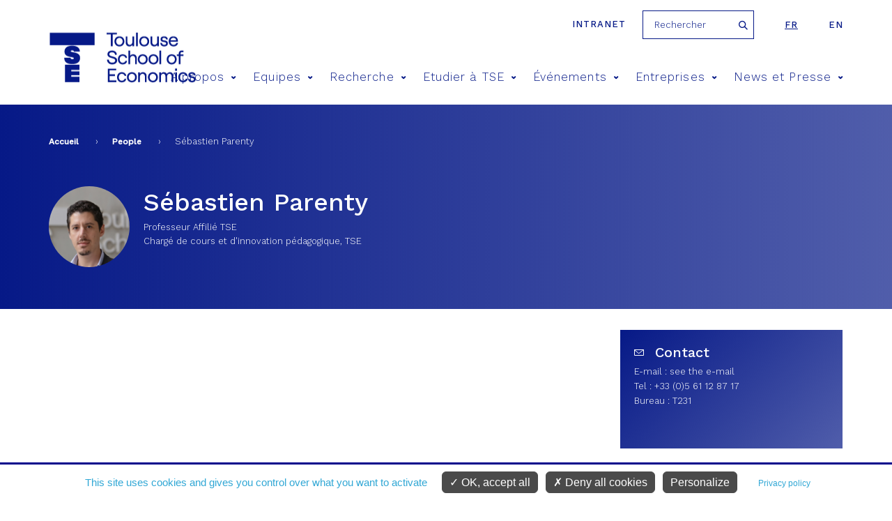

--- FILE ---
content_type: text/html; charset=utf-8
request_url: https://www.tse-fr.eu/fr/people/sebastien-parenty
body_size: 8698
content:
<meta name="facebook-domain-verification" content="f517f6bbnc6xpkqiof1wu7cxsqeqm7" />
<!DOCTYPE html>
<html  lang="fr" dir="ltr" prefix="fb: https://ogp.me/ns/fb# og: https://ogp.me/ns#">
  <head>
    <meta charset="utf-8" />
<meta name="generator" content="Drupal 7 (http://drupal.org)" />
<link rel="image_src" href="https://www.tse-fr.eu/sites/default/files/TSE/images/illustrations/tse-co.jpg" />
<link rel="canonical" href="https://www.tse-fr.eu/fr/people/sebastien-parenty" />
<link rel="shortlink" href="https://www.tse-fr.eu/fr/node/129765" />
<meta property="og:site_name" content="TSE" />
<meta property="og:type" content="article" />
<meta property="og:url" content="https://www.tse-fr.eu/fr/people/sebastien-parenty" />
<meta property="og:title" content="Sébastien Parenty" />
<meta property="og:updated_time" content="2025-03-13T02:10:01+01:00" />
<meta property="og:image" content="https://www.tse-fr.eu/sites/default/files/TSE/images/illustrations/tse-co.jpg" />
<meta property="article:published_time" content="2022-09-27T18:10:01+02:00" />
<meta property="article:modified_time" content="2025-03-13T02:10:01+01:00" />
    <title>Sébastien Parenty | TSE</title>
    <meta name="viewport" content="width=device-width, initial-scale=1.0, minimum-scale=1.0, maximum-scale=1.0,user-scalable=no"/>
    <meta name="facebook-domain-verification" content="f517f6bbnc6xpkqiof1wu7cxsqeqm7" />
    <link rel="icon" type="image/png" href="/favicon-96x96.png" sizes="96x96" />
    <link rel="icon" type="image/svg+xml" href="/favicon.svg" />
    <link rel="shortcut icon" href="/favicon.ico" />
    <link rel="apple-touch-icon" sizes="180x180" href="/apple-touch-icon.png" />
    <meta name="apple-mobile-web-app-title" content="TSE" />
    <link rel="manifest" href="/site.webmanifest" />
    <link href="https://fonts.googleapis.com/css?family=Roboto:300,400,700,900" rel="stylesheet">
    <link href="https://fonts.googleapis.com/css?family=Montserrat:300,400,500,600,700,900" rel="stylesheet">
    <link href="https://fonts.googleapis.com/css?family=Playfair+Display" rel="stylesheet">
    <link href="https://fonts.googleapis.com/css?family=Oswald:300,400,600,700" rel="stylesheet">
    <style>
@import url("https://www.tse-fr.eu/modules/aggregator/aggregator.css?t57eeh");
@import url("https://www.tse-fr.eu/sites/all/modules/contrib/calendar/calendar/css/calendar_multiday.css?t57eeh");
@import url("https://www.tse-fr.eu/modules/field/theme/field.css?t57eeh");
@import url("https://www.tse-fr.eu/modules/poll/poll.css?t57eeh");
@import url("https://www.tse-fr.eu/modules/search/search.css?t57eeh");
@import url("https://www.tse-fr.eu/modules/user/user.css?t57eeh");
@import url("https://www.tse-fr.eu/sites/all/modules/contrib/views/css/views.css?t57eeh");
@import url("https://www.tse-fr.eu/sites/all/modules/contrib/ckeditor/css/ckeditor.css?t57eeh");
</style>
<style>
@import url("https://www.tse-fr.eu/sites/all/modules/contrib/colorbox/styles/default/colorbox_style.css?t57eeh");
@import url("https://www.tse-fr.eu/sites/all/modules/contrib/ctools/css/ctools.css?t57eeh");
@import url("https://www.tse-fr.eu/sites/all/modules/contrib/panels/css/panels.css?t57eeh");
@import url("https://www.tse-fr.eu/modules/locale/locale.css?t57eeh");
@import url("https://www.tse-fr.eu/sites/all/modules/contrib/ajax_loader/css/throbber-general.css?t57eeh");
@import url("https://www.tse-fr.eu/sites/all/modules/contrib/ajax_loader/css/circle.css?t57eeh");
</style>
<style>
@import url("https://www.tse-fr.eu/sites/all/themes/tse/css/lib/idangerous.swiper.css?t57eeh");
@import url("https://www.tse-fr.eu/sites/all/themes/tse/css/lib/selectric.css?t57eeh");
@import url("https://www.tse-fr.eu/sites/all/themes/tse/css/fonts-tse.css?t57eeh");
@import url("https://www.tse-fr.eu/sites/all/themes/tse/css/styles.css?t57eeh");
</style>
    <script src="//ajax.googleapis.com/ajax/libs/jquery/1.12.4/jquery.min.js"></script>
<script>window.jQuery || document.write("<script src='/sites/all/modules/contrib/jquery_update/replace/jquery/1.12/jquery.min.js'>\x3C/script>")</script>
<script src="https://www.tse-fr.eu/misc/jquery-extend-3.4.0.js?v=1.12.4"></script>
<script src="https://www.tse-fr.eu/misc/jquery-html-prefilter-3.5.0-backport.js?v=1.12.4"></script>
<script src="https://www.tse-fr.eu/misc/jquery.once.js?v=1.2"></script>
<script src="https://www.tse-fr.eu/misc/drupal.js?t57eeh"></script>
<script src="https://www.tse-fr.eu/sites/all/modules/contrib/jquery_update/js/jquery_browser.js?v=0.0.1"></script>
<script src="https://www.tse-fr.eu/sites/all/modules/contrib/jquery_update/replace/ui/external/jquery.cookie.js?v=67fb34f6a866c40d0570"></script>
<script src="https://www.tse-fr.eu/sites/all/modules/contrib/jquery_update/replace/jquery.form/4/jquery.form.min.js?v=4.2.1"></script>
<script src="https://www.tse-fr.eu/misc/form-single-submit.js?v=7.102"></script>
<script src="https://www.tse-fr.eu/misc/ajax.js?v=7.102"></script>
<script src="https://www.tse-fr.eu/sites/all/modules/contrib/jquery_update/js/jquery_update.js?v=0.0.1"></script>
<script src="https://www.tse-fr.eu/sites/all/modules/contrib/entityreference/js/entityreference.js?t57eeh"></script>
<script src="https://www.tse-fr.eu/sites/all/modules/custom/services/js/services.js?t57eeh"></script>
<script src="https://www.tse-fr.eu/sites/all/modules/cc/webform_paypal/webform_paypal.js?t57eeh"></script>
<script src="https://www.tse-fr.eu/sites/default/files/languages/fr_gar9CTatEnLB_K1CJAOzazQQ86ASO-mc5j1xzpc8ZZo.js?t57eeh"></script>
<script src="https://www.tse-fr.eu/sites/all/modules/contrib/colorbox/js/colorbox.js?t57eeh"></script>
<script src="https://www.tse-fr.eu/sites/all/modules/contrib/colorbox/styles/default/colorbox_style.js?t57eeh"></script>
<script src="https://www.tse-fr.eu/sites/all/modules/contrib/colorbox/js/colorbox_load.js?t57eeh"></script>
<script src="https://www.tse-fr.eu/sites/all/modules/contrib/views/js/base.js?t57eeh"></script>
<script src="https://www.tse-fr.eu/misc/progress.js?v=7.102"></script>
<script src="https://www.tse-fr.eu/sites/all/modules/contrib/views/js/ajax_view.js?t57eeh"></script>
<script src="https://www.tse-fr.eu/sites/all/themes/tse/js/lib/modernizr.js?t57eeh"></script>
<script src="https://www.tse-fr.eu/sites/all/themes/tse/js/lib/idangerous.swiper.min.js?t57eeh"></script>
<script src="https://www.tse-fr.eu/sites/all/themes/tse/js/lib/jquery.hoverIntent.minified.js?t57eeh"></script>
<script src="https://www.tse-fr.eu/sites/all/themes/tse/js/lib/jquery.selectric.min.js?t57eeh"></script>
<script src="https://www.tse-fr.eu/sites/all/themes/tse/js/script.js?t57eeh"></script>
<script>jQuery.extend(Drupal.settings, {"basePath":"\/","pathPrefix":"fr\/","setHasJsCookie":0,"ajaxPageState":{"theme":"tse","theme_token":"v_7mI0LnbZu-n4oIdDoyEe9uVWPb059AjmtVBqjbITM","jquery_version":"1.12","jquery_version_token":"MqrHA5gnkcKugeTQQ_xWCYzQVP28y8oIeAXFIK1aYyE","js":{"sites\/all\/modules\/contrib\/ajax_loader\/js\/ajax-loader.js":1,"\/\/ajax.googleapis.com\/ajax\/libs\/jquery\/1.12.4\/jquery.min.js":1,"0":1,"misc\/jquery-extend-3.4.0.js":1,"misc\/jquery-html-prefilter-3.5.0-backport.js":1,"misc\/jquery.once.js":1,"misc\/drupal.js":1,"sites\/all\/modules\/contrib\/jquery_update\/js\/jquery_browser.js":1,"sites\/all\/modules\/contrib\/jquery_update\/replace\/ui\/external\/jquery.cookie.js":1,"sites\/all\/modules\/contrib\/jquery_update\/replace\/jquery.form\/4\/jquery.form.min.js":1,"misc\/form-single-submit.js":1,"misc\/ajax.js":1,"sites\/all\/modules\/contrib\/jquery_update\/js\/jquery_update.js":1,"sites\/all\/modules\/contrib\/entityreference\/js\/entityreference.js":1,"sites\/all\/modules\/custom\/services\/js\/services.js":1,"sites\/all\/modules\/cc\/webform_paypal\/webform_paypal.js":1,"public:\/\/languages\/fr_gar9CTatEnLB_K1CJAOzazQQ86ASO-mc5j1xzpc8ZZo.js":1,"sites\/all\/modules\/contrib\/colorbox\/js\/colorbox.js":1,"sites\/all\/modules\/contrib\/colorbox\/styles\/default\/colorbox_style.js":1,"sites\/all\/modules\/contrib\/colorbox\/js\/colorbox_load.js":1,"sites\/all\/modules\/contrib\/views\/js\/base.js":1,"misc\/progress.js":1,"sites\/all\/modules\/contrib\/views\/js\/ajax_view.js":1,"sites\/all\/themes\/tse\/js\/lib\/modernizr.js":1,"sites\/all\/themes\/tse\/js\/lib\/idangerous.swiper.min.js":1,"sites\/all\/themes\/tse\/js\/lib\/jquery.hoverIntent.minified.js":1,"sites\/all\/themes\/tse\/js\/lib\/jquery.selectric.min.js":1,"sites\/all\/themes\/tse\/js\/script.js":1},"css":{"modules\/system\/system.base.css":1,"modules\/system\/system.menus.css":1,"modules\/system\/system.messages.css":1,"modules\/system\/system.theme.css":1,"modules\/aggregator\/aggregator.css":1,"sites\/all\/modules\/contrib\/calendar\/calendar\/css\/calendar_multiday.css":1,"modules\/comment\/comment.css":1,"modules\/field\/theme\/field.css":1,"modules\/node\/node.css":1,"modules\/poll\/poll.css":1,"modules\/search\/search.css":1,"modules\/user\/user.css":1,"sites\/all\/modules\/contrib\/views\/css\/views.css":1,"sites\/all\/modules\/contrib\/ckeditor\/css\/ckeditor.css":1,"sites\/all\/modules\/contrib\/colorbox\/styles\/default\/colorbox_style.css":1,"sites\/all\/modules\/contrib\/ctools\/css\/ctools.css":1,"sites\/all\/modules\/contrib\/panels\/css\/panels.css":1,"modules\/locale\/locale.css":1,"sites\/all\/modules\/contrib\/ajax_loader\/css\/throbber-general.css":1,"sites\/all\/modules\/contrib\/ajax_loader\/css\/circle.css":1,"sites\/all\/themes\/zen\/system.base.css":1,"sites\/all\/themes\/zen\/system.menus.css":1,"sites\/all\/themes\/zen\/system.messages.css":1,"sites\/all\/themes\/zen\/system.theme.css":1,"sites\/all\/themes\/zen\/comment.css":1,"sites\/all\/themes\/zen\/node.css":1,"sites\/all\/themes\/tse\/css\/lib\/idangerous.swiper.css":1,"sites\/all\/themes\/tse\/css\/lib\/selectric.css":1,"sites\/all\/themes\/tse\/css\/fonts-tse.css":1,"sites\/all\/themes\/tse\/css\/styles.css":1}},"colorbox":{"opacity":"0.85","current":"{current} sur {total}","previous":"\u00ab Pr\u00e9c.","next":"Suivant \u00bb","close":"Fermer","maxWidth":"98%","maxHeight":"98%","fixed":true,"mobiledetect":true,"mobiledevicewidth":"480px","file_public_path":"\/sites\/default\/files","specificPagesDefaultValue":"admin*\nimagebrowser*\nimg_assist*\nimce*\nnode\/add\/*\nnode\/*\/edit\nprint\/*\nprintpdf\/*\nsystem\/ajax\nsystem\/ajax\/*"},"views":{"ajax_path":"\/fr\/views\/ajax","ajaxViews":{"views_dom_id:c8bd1f1c9ea677a6fa49f6a5c0577f83":{"view_name":"membres","view_display_id":"block_1","view_args":"129765","view_path":"node\/129765","view_base_path":"people","view_dom_id":"c8bd1f1c9ea677a6fa49f6a5c0577f83","pager_element":0}}},"urlIsAjaxTrusted":{"\/fr\/views\/ajax":true,"\/fr\/people\/sebastien-parenty":true},"better_exposed_filters":{"views":{"membres":{"displays":{"block_1":{"filters":[]}}},"bloc_partenaires":{"displays":{"block":{"filters":[]}}}}},"ajaxThrobber":{"markup":"\u003Cdiv class=\u0022ajax-throbber sk-circle\u0022\u003E\n              \u003Cdiv class=\u0022sk-circle1 sk-child\u0022\u003E\u003C\/div\u003E\n              \u003Cdiv class=\u0022sk-circle2 sk-child\u0022\u003E\u003C\/div\u003E\n              \u003Cdiv class=\u0022sk-circle3 sk-child\u0022\u003E\u003C\/div\u003E\n              \u003Cdiv class=\u0022sk-circle4 sk-child\u0022\u003E\u003C\/div\u003E\n              \u003Cdiv class=\u0022sk-circle5 sk-child\u0022\u003E\u003C\/div\u003E\n              \u003Cdiv class=\u0022sk-circle6 sk-child\u0022\u003E\u003C\/div\u003E\n              \u003Cdiv class=\u0022sk-circle7 sk-child\u0022\u003E\u003C\/div\u003E\n              \u003Cdiv class=\u0022sk-circle8 sk-child\u0022\u003E\u003C\/div\u003E\n              \u003Cdiv class=\u0022sk-circle9 sk-child\u0022\u003E\u003C\/div\u003E\n              \u003Cdiv class=\u0022sk-circle10 sk-child\u0022\u003E\u003C\/div\u003E\n              \u003Cdiv class=\u0022sk-circle11 sk-child\u0022\u003E\u003C\/div\u003E\n              \u003Cdiv class=\u0022sk-circle12 sk-child\u0022\u003E\u003C\/div\u003E\n            \u003C\/div\u003E","hideAjaxMessage":1}});</script>

    <script type="text/javascript"
            src="https://www.tse-fr.eu/sites/all/modules/custom/cc_rgpd/js/tarteaucitron/tarteaucitron.js"></script>
    <script type="text/javascript">
      tarteaucitron.init({
        "privacyUrl": "/legal-information", /* Privacy policy url */

        "hashtag": "#cookie", /* Open the panel with this hashtag */
        "cookieName": "tarteaucitron", /* Cookie name */

        "orientation": "bottom", /* Banner position (top - bottom) */

        "groupServices": false, /* Group services by category */

        "showAlertSmall": false, /* Show the small banner on bottom right */
        "cookieslist": false, /* Show the cookie list */

        "closePopup": false, /* Show a close X on the banner */

        "showIcon": false, /* Show cookie icon to manage cookies */
        //"iconSrc": "", /* Optionnal: URL or base64 encoded image */
        "iconPosition": "BottomRight", /* BottomRight, BottomLeft, TopRight and TopLeft */

        "adblocker": false, /* Show a Warning if an adblocker is detected */

        "DenyAllCta" : true, /* Show the deny all button */
        "AcceptAllCta" : true, /* Show the accept all button when highPrivacy on */
        "highPrivacy": true, /* HIGHLY RECOMMANDED Disable auto consent */

        "handleBrowserDNTRequest": false, /* If Do Not Track == 1, disallow all */

        "removeCredit": true, /* Remove credit link */
        "moreInfoLink": true, /* Show more info link */

        "useExternalCss": false, /* If false, the tarteaucitron.css file will be loaded */
        "useExternalJs": false, /* If false, the tarteaucitron.js file will be loaded */

        //"cookieDomain": ".my-multisite-domaine.fr", /* Shared cookie for multisite */

        "readmoreLink": "", /* Change the default readmore link */

        "mandatory": true, /* Show a message about mandatory cookies */
      });

      // Matomo
      tarteaucitron.user.matomoId = 1;
      tarteaucitron.user.matomoHost = "https://tsefr.matomo.cloud/";
      //tarteaucitron.user.matomoHost = 'https://iast.matomo.cloude/';

            tarteaucitron.user.matomoSecId = 19;
      
      //Facebook
      tarteaucitron.user.facebookpixelId = '4504764012896974'; //'203092126865444' //le deuxième (plus ancien) est-il à mettre aussi ?
      tarteaucitron.user.facebookpixelMore = function () { /* add here your optionnal facebook pixel function */ };

      //Linkedin
      tarteaucitron.user.linkedininsighttag = '2236097'; //'2013668' //le deuxième (plus ancien) est-il à mettre aussi ?

      (tarteaucitron.job = tarteaucitron.job || []).push('youtube', 'facebookpixel', 'linkedininsighttag', 'matomo');
    </script>
  </head>
  <body class="html not-front not-logged-in no-sidebars page-node page-node- page-node-129765 node-type-oai-member gab_membre i18n-fr section-people" >
    <div class="filter-hover"></div>
          <p class="skip-link__wrapper">
        <a href="#main-menu"
           class="skip-link visually-hidden visually-hidden--focusable"
           id="skip-link">Jump to navigation        </a>
      </p>
            

<header class="header" role="banner">

    <div class="center-wrap">
      <a href="https://tsefr.sharepoint.com/SitePages/Accueil.aspx"
         class="header-link"
         title="intranet"
         target="_blank"
         rel="nofollow"
      >Intranet</a>
              <form class="search-block-form" action="/fr/people/sebastien-parenty" method="post" id="search-block-form--2" accept-charset="UTF-8"><div><div class="container-inline">
      <h2 class="element-invisible">Formulaire de recherche</h2>
    <div class="form-item form-type-textfield form-item-search-block-form">
  <label class="element-invisible" for="edit-search-block-form--4">Rechercher </label>
 <input title="Indiquer les termes à rechercher" placeholder="Rechercher" type="text" id="edit-search-block-form--4" name="search_block_form" value="" size="15" maxlength="128" class="form-text" />
</div>
<div class="form-actions form-wrapper" id="edit-actions--2"><input type="submit" id="edit-submit--2" name="op" value="Rechercher" class="form-submit" /></div><input type="hidden" name="form_build_id" value="form-WRp7mBzADc_nW0BszXfy73GFltZLElRxVAM5yAWHqVI" />
<input type="hidden" name="form_id" value="search_block_form" />
</div>
</div></form>            

<ul class="language-switcher-locale-url"><li class="fr first active"><a href="/fr/people/sebastien-parenty" class="language-link active" xml:lang="fr">fr</a></li>
<li class="en last"><a href="/people/sebastien-parenty?lang=en" class="language-link" xml:lang="en">en</a></li>
</ul>    </div>

    <div class="center-wrap">
      <a href="/fr" title="Accueil"
         rel="home" class="logo"><img
                  src="/sites/all/themes/tse/images/site/logo-tse.png"
                  alt="Accueil"/></a>

      <span class="menu-mobile">
          <span>&nbsp;</span>
      </span>

      <!--      menu principal-->
      <nav class="main-menu">
    <ul>
                    <li><a href="/fr/propos-4" title="A propos">A propos<span class="icon icon-arrow-bottom"></span></a>
                                <div>
                                        <h2>A propos</h2>
                    <ul>
                                                <li><a href="/fr/apropos"><span class="icon icon-pipe"></span> Vivre l'économie</a></li>
                                                <li><a href="https://www.tse-fr.eu/fr/apropos?qt-embed_generic_tabs=1#qt-embed_generic_tabs"><span class="icon icon-pipe"></span> Notre vision</a></li>
                                                <li><a href="https://www.tse-fr.eu/fr/apropos?qt-embed_generic_tabs=2#qt-embed_generic_tabs"><span class="icon icon-pipe"></span> Gouvernance</a></li>
                                                <li><a href="https://www.tse-fr.eu/fr/apropos?qt-embed_generic_tabs=3#qt-embed_generic_tabs"><span class="icon icon-pipe"></span> Recherche</a></li>
                                                <li><a href="https://www.tse-fr.eu/fr/apropos?qt-embed_generic_tabs=4#qt-embed_generic_tabs"><span class="icon icon-pipe"></span> Education</a></li>
                                                <li><a href="https://www.tse-fr.eu/fr/apropos?qt-embed_generic_tabs=5#qt-embed_generic_tabs"><span class="icon icon-pipe"></span> Partenariats</a></li>
                                                <li><a href="https://www.tse-fr.eu/fr/apropos?qt-embed_generic_tabs=6#qt-embed_generic_tabs"><span class="icon icon-pipe"></span> Nos donateurs</a></li>
                                                <li><a href="https://www.tse-fr.eu/fr/apropos?qt-embed_generic_tabs=7#qt-embed_generic_tabs"><span class="icon icon-pipe"></span> Histoire</a></li>
                                                <li><a href="https://www.tse-fr.eu/fr/apropos?qt-embed_generic_tabs=8#qt-embed_generic_tabs"><span class="icon icon-pipe"></span> Comité anti-harcèlement CARE</a></li>
                                            </ul>
                </div>
                            </li>
                    <li><a href="/fr/people" title="Equipes">Equipes<span class="icon icon-arrow-bottom"></span></a>
                                <div>
                                            <img src="https://www.tse-fr.eu/sites/default/files/styles/main_menu_image/public/menuimage/2022_tse_group_picture_0.jpg?itok=cuhAofYL" />
                                        <h2>Equipes</h2>
                    <ul>
                                                <li><a href="/fr/people/1777/-1/-1"><span class="icon icon-pipe"></span> Professeurs</a></li>
                                                <li><a href="/fr/people/32410/-1/-1"><span class="icon icon-pipe"></span> Professeurs affiliés</a></li>
                                                <li><a href="/fr/people/86109/-1/-1"><span class="icon icon-pipe"></span> Membres associés</a></li>
                                                <li><a href="/fr/people/32414/-1/-1"><span class="icon icon-pipe"></span> Visiteurs longue durée</a></li>
                                                <li><a href="/fr/people/86110/-1/-1"><span class="icon icon-pipe"></span> Post-Docs, Ingénieurs et Assistants</a></li>
                                                <li><a href="/fr/people/32411/-1/-1"><span class="icon icon-pipe"></span> Doctorants</a></li>
                                                <li><a href="/fr/people/32412/-1/-1"><span class="icon icon-pipe"></span> Administration</a></li>
                                            </ul>
                </div>
                            </li>
                    <li><a href="/fr/recherche" title="Recherche">Recherche<span class="icon icon-arrow-bottom"></span></a>
                                <div>
                                            <img src="https://www.tse-fr.eu/sites/default/files/styles/main_menu_image/public/menuimage/chercheurs_tse_28.jpg?itok=OH9D3z1C" />
                                        <h2>Recherche</h2>
                    <ul>
                                                <li><a href="/fr/groupes-thematiques"><span class="icon icon-pipe"></span> Groupes thématiques en économie</a></li>
                                                <li><a href="/fr/groups/departement-deconomie"><span class="icon icon-pipe"></span> Département d'Economie (en anglais)</a></li>
                                                <li><a href="https://www.tse-fr.eu/fr/departement-de-mathematiques-et-statistique"><span class="icon icon-pipe"></span> Département de Mathématiques et Statistique</a></li>
                                                <li><a href="/fr/departement-des-sciences-sociales-et-comportementales"><span class="icon icon-pipe"></span> Département sciences sociales et comportementales</a></li>
                                                <li><a href="/fr/research/publications"><span class="icon icon-pipe"></span> Publications</a></li>
                                                <li><a href="/fr/resumes-de-publications-recentes"><span class="icon icon-pipe"></span> Catalogue de résumés de publications récentes</a></li>
                                                <li><a href="https://www.tse-fr.eu/fr/tsepartenariat"><span class="icon icon-pipe"></span> Recherche partenariale</a></li>
                                                <li><a href="https://www.tse-fr.eu/fr/tsepartenariat?qt-embed_generic_tabs=2#qt-embed_generic_tabs"><span class="icon icon-pipe"></span> Centres thématiques</a></li>
                                                <li><a href="/fr/projets-recherche"><span class="icon icon-pipe"></span> Bourses et financements</a></li>
                                                <li><a href="/fr/node/116792"><span class="icon icon-pipe"></span> Job market</a></li>
                                                <li><a href="/fr/laboratoire-deconomie-experimentale"><span class="icon icon-pipe"></span> Laboratoire d'économie expérimentale</a></li>
                                                <li><a href="/fr/bibliotheques"><span class="icon icon-pipe"></span> Bibliothèques</a></li>
                                                <li><a href="/fr/donnees-et-calcul"><span class="icon icon-pipe"></span> Données et Calcul</a></li>
                                                <li><a href="/fr/departement-de-mathematiques-et-statistique"><span class="icon icon-pipe"></span> Département de Mathématiques et Statistique</a></li>
                                                <li><a href="/fr/notices-dinformation-rgpd-tse"><span class="icon icon-pipe"></span> Notices d'information RGPD</a></li>
                                            </ul>
                </div>
                            </li>
                    <li><a href="/fr/former-les-talents-de-demain" title="Etudier à TSE">Etudier à TSE<span class="icon icon-arrow-bottom"></span></a>
                                <div>
                                            <img src="https://www.tse-fr.eu/sites/default/files/styles/main_menu_image/public/menuimage/34614005665_7107abd6fd_k.jpg?itok=FXsPqkne" />
                                        <h2>Etudier à TSE</h2>
                    <ul>
                                                <li><a href="/fr/admission"><span class="icon icon-pipe"></span> Admissions</a></li>
                                                <li><a href="/fr/licences"><span class="icon icon-pipe"></span> Licences</a></li>
                                                <li><a href="/fr/masters-doctorats"><span class="icon icon-pipe"></span> Masters</a></li>
                                                <li><a href="/fr/diplomes-duniversite"><span class="icon icon-pipe"></span> Diplômes d'université</a></li>
                                                <li><a href="/fr/programme-doctoral"><span class="icon icon-pipe"></span> Doctorat</a></li>
                                                <li><a href="https://www.tse-fr.eu/fr/programme-doctoral?qt-embed_generic_tabs=1#qt-embed_generic_tabs"><span class="icon icon-pipe"></span> Placement de nos doctorants</a></li>
                                                <li><a href="https://www.tse-fr.eu/job-market-candidates-tse"><span class="icon icon-pipe"></span> Job market de nos doctorants</a></li>
                                                <li><a href="https://www.tse-fr.eu/executive-education"><span class="icon icon-pipe"></span> Executive Education</a></li>
                                                <li><a href="https://www.tse-fr.eu/toulouse-summer-school-quantitative-social-sciences"><span class="icon icon-pipe"></span> Summer School</a></li>
                                                <li><a href="/fr/campus"><span class="icon icon-pipe"></span> Campus / Vie étudiante</a></li>
                                                <li><a href="/fr/international"><span class="icon icon-pipe"></span> International</a></li>
                                                <li><a href="/fr/mobilite-et-cesure"><span class="icon icon-pipe"></span> Mobilité et césure</a></li>
                                                <li><a href="/fr/carrieres-etudiants-tse"><span class="icon icon-pipe"></span> Carrières</a></li>
                                                <li><a href="/fr/scolarite"><span class="icon icon-pipe"></span> Scolarité</a></li>
                                                <li><a href="/fr/alumni-community"><span class="icon icon-pipe"></span> Alumni</a></li>
                                                <li><a href="/fr/Students_chat"><span class="icon icon-pipe"></span> Discuter avec nos étudiants</a></li>
                                                <li><a href="https://tse-junior.com/"><span class="icon icon-pipe"></span> TSE Junior Etudes</a></li>
                                            </ul>
                </div>
                            </li>
                    <li><a href="/fr/events/conferences" title="Événements">Événements<span class="icon icon-arrow-bottom"></span></a>
                                <div>
                                            <img src="https://www.tse-fr.eu/sites/default/files/styles/main_menu_image/public/menuimage/conference_0.jpg?itok=1z58YKK6" />
                                        <h2>Événements</h2>
                    <ul>
                                                <li><a href="/fr/events/conferences"><span class="icon icon-pipe"></span> Conférences</a></li>
                                                <li><a href="/fr/events/seminars"><span class="icon icon-pipe"></span> Séminaires</a></li>
                                                <li><a href="/fr/prix-tse"><span class="icon icon-pipe"></span> Prix TSE</a></li>
                                                <li><a href="/fr/futurapolis-planete"><span class="icon icon-pipe"></span> Futurapolis Planète</a></li>
                                                <li><a href="https://www.tse-fr.eu/sites/default/files/TSE/documents/doc/visiteurs/planning.visiteurs.pdf"><span class="icon icon-pipe"></span> Visiteurs de la semaine</a></li>
                                            </ul>
                </div>
                            </li>
                    <li><a href="/fr/entreprises" title="Entreprises">Entreprises<span class="icon icon-arrow-bottom"></span></a>
                                <div>
                                            <img src="https://www.tse-fr.eu/sites/default/files/styles/main_menu_image/public/menuimage/conference_forum_1.jpg?itok=BmtrvkAk" />
                                        <h2>Entreprises</h2>
                    <ul>
                                                <li><a href="/fr/campagne_tse_faire_un_don"><span class="icon icon-pipe"></span> Giving to TSE - Faire un don</a></li>
                                                <li><a href="/fr/carrieres-employeurs"><span class="icon icon-pipe"></span> Relations Ecole Entreprises</a></li>
                                                <li><a href="https://www.tse-fr.eu/fr/carrieres-employeurs?qt-embed_generic_tabs=2#qt-embed_generic_tabs"><span class="icon icon-pipe"></span> Verser la taxe d'apprentissage</a></li>
                                                <li><a href="/fr/tsepartenariats"><span class="icon icon-pipe"></span> Recherche partenariale</a></li>
                                                <li><a href="https://www.tse-fr.eu/fr/alumni-community"><span class="icon icon-pipe"></span> Relations alumni</a></li>
                                                <li><a href="https://www.tse-fr.eu/executive-education"><span class="icon icon-pipe"></span> Executive Education</a></li>
                                            </ul>
                </div>
                            </li>
                    <li><a href="/fr/news-et-presse" title="News et Presse">News et Presse<span class="icon icon-arrow-bottom"></span></a>
                                <div>
                                        <h2>News et Presse</h2>
                    <ul>
                                                <li><a href="/fr/debate/all"><span class="icon icon-pipe"></span> Tribunes</a></li>
                                                <li><a href="/fr/news/all"><span class="icon icon-pipe"></span> Les actualités</a></li>
                                                <li><a href="/fr/media/documents"><span class="icon icon-pipe"></span> Média/Presse</a></li>
                                                <li><a href="/fr/tse-mag"><span class="icon icon-pipe"></span> Magazines</a></li>
                                                <li><a href="/fr/rapports-dactivite-TSE"><span class="icon icon-pipe"></span> Rapports d'activité</a></li>
                                                <li><a href="/fr/headline-research/all"><span class="icon icon-pipe"></span> Recherche à la une</a></li>
                                            </ul>
                </div>
                            </li>
            </ul>
</nav>
        <!--      recherche-->

              </div>
</header>
<section>
  <div class="bloc-titre">
      <div class="center-wrap">
      <!--  -->        <nav class="breadcrumb" role="navigation"><h2 class="breadcrumb__title">Vous êtes ici</h2><ol class="breadcrumb__list"><li class="breadcrumb__item"><a href="/fr">Accueil</a><span class="breadcrumb__separator"> › </span></li><li class="breadcrumb__item"><a href="/fr/people" class="active">People</a><span class="breadcrumb__separator"> › </span></li><li class="breadcrumb__item">Sébastien Parenty</li></ol></nav>      <!--    <a href="#skip-link" class="visually-hidden visually-hidden--focusable" id="main-content">Back to top</a>-->
      <!--  -->                  <div class="region region-after-title">
    <div class="block block-views first last odd" id="block-views-membres-block-1">

      
  <div class="view view-membres view-id-membres view-display-id-block_1 view-dom-id-c8bd1f1c9ea677a6fa49f6a5c0577f83">
        
  
  
      <div class="view-content">
      <!--  <div-->    

<figure><img src="https://www.tse-fr.eu/sites/default/files/styles/member_external/public/externals/aa0c0e05b5d5518c8b4ee186dcd732ea.png?itok=p9Xb2ulL" width="130" height="130" alt="Sébastien Parenty" /></figure><h1>
  Sébastien Parenty  </h1>
<p>Professeur Affilié TSE</p><p>Chargé de cours et d'innovation pédagogique, TSE</p><!--  </div>-->
    </div>
  
  
  
  
  
  
</div>
</div>
  </div>
      </div>
  </div>
    
<!--  -->        


<article
        class="node node-oai-member view-mode-full node-129765">
	    <div class="menu-interne ">
        <ul>
			        </ul>
    </div>

    <div class="center-wrap">

        <div class="col">
			        </div>
        <div class="col">
            <div class="b-infos contact">
                <h2>Contact</h2>
				<p>E-mail : <a id="memberemailid-129765" class="member_email use-ajax" href="/fr/results/get/member/mail/129765" title="see the e-mail">see the e-mail</a></p>				<p>Tel : +33 (0)5 61 12 87 17</p>				<p>Bureau : T231</p>                <br/>
																				                <br/>
<!--              Contact presse pour jean tirole-->
              				            </div>

			                <aside class="b-infos">
                    <h2>Lien</h2>
                    <ul>
						                            <li><a href="https://www.tse-fr.eu/sites/default/files/TSE/documents/doc/cv/parenty.pdf"
                                   class="lien pdf">CV complet</a>
                            </li>
						                    </ul>
                </aside>
			        </div>





  

    
</section>


<footer>
    <!--      menu secondaire-->
    
    <div class="content">
        <h3>Contacts</h3>
        <div class="col">
                        <p class="map"><a href="https://goo.gl/maps/4CRmeZ5oPyWJDMjg7"><i class="icon icon-marker"></i> Voir sur la carte</a></p>
                                      <p>
	Enseignement : +33(0)5 61 63 36 90  / +33(0)5 61 63 35 29<br />
	Recherche : +33(0)5 61 12 85 89
</p>
                        <br /><a href="/fr/contact" class="btn">Contactez-nous</a>
        </div>
        <div class="col">
            <p class="MsoPlainText">
	<strong>Toulouse School of Economics</strong>
</p>
<p class="MsoPlainText">
	1, Esplanade de l'Université
</p>
<p class="MsoPlainText">
	31080 Toulouse Cedex 06
</p>
<p>
	<span style="font-size:11.0pt"><span style="font-family:&quot;Calibri&quot;,sans-serif">FRANCE</span></span>
</p>
        </div>
        <br />
        <div class="view view-bloc-partenaires view-id-bloc_partenaires view-display-id-block view-dom-id-dce381deb4ef576961ed0bc15e580012">
        
  
  
      <div class="view-content">
      <div class="item-list">    <ul>          <li class="">  
          <a href='https://www.gouvernement.fr/' target='_blank'><img src="https://www.tse-fr.eu/sites/default/files/styles/image_partenaire/public/partenaires/images/1024px-republique-francaise-logo.svg_.png?itok=ZRHZf6jn" width="70" height="70" alt="" /></a>  </li>
          <li class="">  
          <a href='http://www.ut-capitole.fr/' target='_blank'><img src="https://www.tse-fr.eu/sites/default/files/styles/image_partenaire/public/partenaires/images/logo_utcapitole_carre_rvb_9_9cm_144pp_0.jpg?itok=R9jPy-Oi" width="70" height="70" alt="" /></a>  </li>
          <li class="">  
          <a href='http://www.cnrs.fr/' target='_blank'><img src="https://www.tse-fr.eu/sites/default/files/styles/image_partenaire/public/partenaires/images/cnrs_bleu.png?itok=vxgr_SO0" width="70" height="70" alt="cnrs" /></a>  </li>
          <li class="">  
          <a href='http://www.inra.fr/' target='_blank'><img src="https://www.tse-fr.eu/sites/default/files/styles/image_partenaire/public/partenaires/images/logo-inrae_transparent_002.png?itok=MPj_dmH1" width="70" height="70" alt="" /></a>  </li>
          <li class="">  
          <a href='https://www.enseignementsup-recherche.gouv.fr/pid24578/investissements-d-avenir.html' target='_blank'><img src="https://www.tse-fr.eu/sites/default/files/styles/image_partenaire/public/partenaires/images/600px-logo-investir_lavenir.png?itok=0nAxRvEN" width="70" height="70" alt="" /></a>  </li>
          <li class="">  
          <a href='https://www.enseignementsup-recherche.gouv.fr/fr/investissements-avenir' target='_blank'><img src="https://www.tse-fr.eu/sites/default/files/styles/image_partenaire/public/partenaires/images/logotype-rouge-bleu_1.png?itok=2YsART9T" width="70" height="70" alt="france 2030" /></a>  </li>
      </ul></div>    </div>
  
  
  
  
  
  
</div>                <!--    menu tout en bas en ligne-->
        <ul class="menu footer-front-menu"><li class="menu__item is-leaf first leaf"><a href="/fr/venir-toulouse-school-economics" class="menu__link">Accès</a></li>
<li class="menu__item is-leaf leaf"><a href="/fr/news/all" class="menu__link">Toutes les actualités</a></li>
<li class="menu__item is-leaf leaf"><a href="/fr/recrutement" class="menu__link">Recrutement</a></li>
<li class="menu__item is-leaf leaf"><a href="/fr/batiment_tse" class="menu__link">Bâtiment TSE</a></li>
<li class="menu__item is-leaf leaf"><a href="/fr/marches-publics" class="menu__link">Marchés Publics</a></li>
<li class="menu__item is-leaf leaf"><a href="/fr/foire-aux-questions" class="menu__link">Foire aux questions</a></li>
<li class="menu__item is-leaf leaf"><a href="https://www.tse-fr.eu/fr/people/sebastien-parenty#cookie" class="menu__link">Gestion des cookies</a></li>
<li class="menu__item is-leaf last leaf"><a href="/fr/mentions-legales" class="menu__link">Mentions légales</a></li>
</ul>    </div>

    <ul class="social-link">
        <li><a href="https://www.threads.net/@tse_toulouse" target="_blank"><i class="icon icon-Threads"></i>Threads</a></li>
        <li><a href="https://bsky.app/profile/tse-fr.eu" target="_blank"><i class="icon icon-Bluesky"></i>Bluesky</a></li>
        <li><a href="https://www.flickr.com/photos/125305412@N02/collections" target="_blank"><i class="icon icon-flickr"></i>Flickr</a></li>
        <li><a href="https://www.youtube.com/user/TSECHANNEL" target="_blank"><i class="icon icon-youtube"></i>Youtube</a></li>
        <li><a href="https://www.linkedin.com/company/toulouse-school-of-economics" target="_blank"><i class="icon icon-linkedin"></i>Linkedin</a></li>
        <li><a href="https://www.instagram.com/tse_toulouse/" target="_blank"><i class="icon icon-instagram"></i>Instagram</a></li>
        <li><a href="https://www.tiktok.com/@toulouseschooleconomics" target="_blank"><i class="icon icon-logo-tiktok"></i>Tik-Tok</a></li>
    </ul>
</footer>
<!-- <script src="https://www.paypal.com/sdk/js?client-id=sb&currency=EUR"></script>
<script>
paypal.Buttons({
    createOrder: function(data, actions) {
        // Set up the transaction
        return actions.order.create({
            purchase_units: [{
                amount: {
                    value: '2'
                }
            }]
        });
    }
}).render('.webform-paypal-form');
</script> -->


    <script src="https://www.tse-fr.eu/sites/all/modules/contrib/ajax_loader/js/ajax-loader.js?t57eeh"></script>
  </body>
</html>


--- FILE ---
content_type: text/css
request_url: https://www.tse-fr.eu/sites/all/themes/tse/css/fonts-tse.css?t57eeh
body_size: 648
content:
@font-face {
  font-family: 'tse';
  src:  url('../fonts/tse.eot?oavgso');
  src:  url('../fonts/tse.eot?oavgso#iefix') format('embedded-opentype'),
  url('../fonts/tse.ttf?oavgso') format('truetype'),
  url('../fonts/tse.woff?oavgso') format('woff'),
  url('../fonts/tse.svg?oavgso#tse') format('svg');
  font-weight: normal;
  font-style: normal;
}

.icon {
  /* use !important to prevent issues with browser extensions that change fonts */
  font-family: 'tse' !important;
  speak: none;
  font-style: normal;
  font-weight: normal;
  font-variant: normal;
  text-transform: none;
  line-height: 1;

  /* Better Font Rendering =========== */
  -webkit-font-smoothing: antialiased;
  -moz-osx-font-smoothing: grayscale;
}

.icon-Bluesky:before {
  content: "\e907";
}
.icon-Threads:before {
  content: "\e921";
}
.icon-icon-X:before {
  content: "\e900";
}
.icon-logo-tiktok:before {
  content: "\e901";
}
.icon-play:before {
  content: "\e902";
}
.icon-checked:before {
  content: "\e903";
}
.icon-next2:before {
  content: "\e904";
}
.icon-prev:before {
  content: "\e905";
}
.icon-youtube:before {
  content: "\e906";
}
.icon-triangle-up:before {
  content: "\e908";
}
.icon-triangle-down:before {
  content: "\e909";
}
.icon-share:before {
  content: "\e90a";
}
.icon-search:before {
  content: "\e90b";
}
.icon-sd:before {
  content: "\e90c";
}
.icon-ref:before {
  content: "\e90d";
}
.icon-pipe:before {
  content: "\e90e";
}
.icon-phone:before {
  content: "\e90f";
}
.icon-next:before {
  content: "\e910";
}
.icon-more:before {
  content: "\e911";
}
.icon-marker:before {
  content: "\e912";
}
.icon-link-externe:before {
  content: "\e913";
}
.icon-linkedin:before {
  content: "\e914";
}
.icon-flickr:before {
  content: "\e915";
}
.icon-fax:before {
  content: "\e916";
}
.icon-upload:before {
  content: "\e917";
}
.icon-avatar:before {
  content: "\e918";
}
.icon-email:before {
  content: "\e919";
}
.icon-plus:before {
  content: "\e91a";
}
.icon-close:before {
  content: "\e91b";
}
.icon-instagram:before {
  content: "\e91c";
}
.icon-facebook:before {
  content: "\e91d";
}
.icon-arrow-bottom:before {
  content: "\e91e";
}
.icon-pdf:before {
  content: "\e91f";
}
.icon-calendar:before {
  content: "\e920";
}


--- FILE ---
content_type: image/svg+xml
request_url: https://www.tse-fr.eu/sites/all/themes/tse/images/site/picto-more.svg
body_size: 421
content:
<svg xmlns="http://www.w3.org/2000/svg" width="13" height="19" viewBox="0 0 13 19"><defs><linearGradient id="a" x1="37" x2="37" y1="291" y2="310" gradientUnits="userSpaceOnUse"><stop offset="0" stop-color="#7dcfff"/><stop offset="1" stop-color="#47a1ff"/></linearGradient></defs><path fill="url(#a)" d="M35.65 291v9.26h-2.77l4.24 5.16 4.24-5.16h-2.77V291zM31 307.02h12.38v2.97H31z" transform="translate(-31 -291)"/></svg>

--- FILE ---
content_type: image/svg+xml
request_url: https://www.tse-fr.eu/sites/all/themes/tse/images/site/picto-email.svg
body_size: 288
content:
<svg xmlns="http://www.w3.org/2000/svg" width="14" height="9" viewBox="0 0 14 9"><path fill="none" stroke="#fff" stroke-miterlimit="50" d="M.5 8.5h13v-8H.5z"/><path fill="none" stroke="#fff" stroke-linecap="round" stroke-linejoin="round" stroke-miterlimit="50" d="M.5.5h13L7 5.5z"/></svg>

--- FILE ---
content_type: application/javascript
request_url: https://www.tse-fr.eu/sites/all/themes/tse/js/script.js?t57eeh
body_size: 2675
content:
/**
 * @file
 * A JavaScript file for the theme.
 *
 * In order for this JavaScript to be loaded on pages, see the instructions in
 * the README.txt next to this file.
 */

// JavaScript should be made compatible with libraries other than jQuery by
// wrapping it with an "anonymous closure". See:
// - https://drupal.org/node/1446420
// - http://www.adequatelygood.com/2010/3/JavaScript-Module-Pattern-In-Depth
(function ($, Drupal, window, document) {

  'use strict';

  /**
   * Set URL history from ajax command
   * @param ajax
   * @param response
   * @param status
   */
  if (typeof Drupal.ajax != 'undefined') {
    Drupal.ajax.prototype.commands.urlSetFilterHistory = function (ajax, response, status) {
      var historyUrl = response.historyUrl;
      //récuperation anchor
      var urlArray = window.location.href.split('#');
      if (urlArray[1]) {
        var historyUrl = response.historyUrl + '#' + urlArray[1];
      }
      else {
        var historyUrl = response.historyUrl;
      }
      window.history.pushState(null, null, historyUrl);
    }
  }


  // To understand behaviors, see https://drupal.org/node/756722#behaviors
  Drupal.behaviors.my_custom_behavior = {
    attach: function (context, settings) {
      //Regroupements
      if ($('body.page-media-documents').length > 0 || $('body.page-people').length > 0) {
        $('.groupby-wrapper').each(function (index, el) {
          var previous_group = $(this).prev('.groupby-wrapper').find(('.groupby-header')).html();
          var current_group = $(this).find(('.groupby-header')).html();
          //Le précédent est indexé sur le même groupe-> déplacement
          if (previous_group == current_group) {
            $(this).find('.groupby-content .views-row').appendTo($(this).prev('.groupby-wrapper').find('.groupby-content'));
            $(this).remove();
          }
        });
      }
      // Place your code here.

      /**
       * Customisation select
       */
      $('select').selectric();

    }
  };


  $(window).load(function () {

    /**
     * Appel fonctions à l'initailsaition + resize
     */
    calcHeightHeader();
    menuInterne();

    $(window).resize(function () {
      menuInterne();
      calcHeightHeader();
    });


    /**
     * Initialisation menu principal
     * @type {{over: makeTall, interval: number, out: makeShort}}
     */
    var configMenu = {
      over: makeTall, // function = onMouseOver callback (REQUIRED)
      //timeout: 500, // number = milliseconds delay before onMouseOut
      interval: 250,
      out: makeShort // function = onMouseOut callback (REQUIRED)
    };


    /**
     * Main menu
     */
    if (!$('html').hasClass('no-touch')) {
      $('.main-menu > ul > li').click(function (event) {

        $('.main-menu > ul > li').not($(this)).removeClass('actif');
        $('.main-menu > ul > li').not($(this)).children('div').slideUp(100);

        if (!$(this).hasClass('actif')) {
          event.preventDefault();
          $('.filter-hover').addClass('actif');
          $(this).addClass('actif');
          $(this).children('div').slideDown(400);
        }
      });
    }
    else {
      $('.main-menu > ul > li').hoverIntent(configMenu);
    }


    /**
     * Fonction show ss-menu
     */
    function makeTall() {
      $('.filter-hover').addClass('actif');
      $(this).addClass('actif');
      $(this).children('div').slideDown(300);
    }

    /**
     * Fonction hide ss-menu
     */
    function makeShort() {
      $('.filter-hover').removeClass('actif');
      $(this).removeClass('actif');
      $(this).children('div').slideUp(200);
    }

    /**
     * Fermeture du menu principal
     */
    $('.filter-hover').click(function () {
      $('.filter-hover').removeClass('actif');
      $('.main-menu > ul > li').removeClass('actif');
      $('.main-menu > ul > li').children('div').slideUp(200);
      if ($('header.header').hasClass('search-open')) {
        $('header.header').removeClass('search-open');
        $('.search-block-form input').val('');
      }
    });


    /**
     * Menu mobile
     */
    $('header .menu-mobile').click(function () {
      $('body').toggleClass('open');
      $(this).toggleClass('actif');
      $('.filter-hover').toggleClass('actif');
      $('header nav.main-menu').slideToggle(400);
      $('header .top').slideToggle(400);
    });

    /**
     * Moteur de recherche
     */
    $('.search-block-form input').click(function () {
      $('.filter-hover').addClass('actif');
      $('header.header').addClass('search-open');
    });


    /**
     * Fonction reinit Vidéo front page
     */
    if (sessionStorage.getItem('videoPlay') == '1') {
      if ($('.front .b-video').length) {
        $('.b-video .embedded-video iframe')[0].src = sessionStorage.getItem('urlVideoInit');
        sessionStorage.removeItem('videoPlay');
      }
    }


    /**
     * Fonction affichage vidéo front page
     */
    $('.front .b-video a').click(function () {
      setTimeout(function () {
        $('.b-video .embedded-video').css('z-index', 5);
        sessionStorage.setItem('urlVideoInit', $('.b-video .embedded-video iframe')[0].src);
        $('.b-video .embedded-video iframe')[0].src += "&autoplay=1";
        sessionStorage.setItem('videoPlay', '1');
      }, 1000);

    });

    var diapoHome;
    /* Diaporamas */
    $(function () {

      diapoHome = new Swiper('.diapo-home', {
        //loop: true,
        calculateHeight: true,
        autoplay: 5000,
        updateOnImagesReady: true,
        paginationClickable: true,
        pagination: '.pager-slider',
        onSlideChangeEnd: function (swiper) {
          $('.pager-diapo-home li').removeClass('actif');
          $('.pager-diapo-home li').eq(swiper.activeIndex).addClass('actif');

          //Affichage ou non des fleches prev et next
          // if (swiper.activeIndex > 0) {
          //   $('.diapo-home .icon-prev').show();
          // }
          // else {
          //   $('.diapo-home .icon-prev').hide();
          // }
          // if (swiper.activeIndex < swiper.imagesLoaded - 1) {
          //   $('.diapo-home .icon-next2').show();
          // }
          // else {
          //   $('.diapo-home .icon-next2').hide();
          // }

        }
      });

      // DiapoPager next et prev
      $('.diapo-home .icon-next2').click(function () {
        diapoHome.swipeNext();
      });
      $('.diapo-home .icon-prev').click(function () {
        diapoHome.swipePrev();
      });

      $('.pager-diapo-home li').click(function () {
        diapoHome.swipeTo($(this).attr('data-slide'));
      });


      $(window).resize(function () {
        if ($('.diapo-home').length) {
          diapoHome.reInit();
        }
      });


    });


    /**
     * Fonction calcul hauteur menu
     */
    function calcHeightHeader() {
      if ($(window).width() > 1023) {
        $('body').css('padding-top', $('header.header').outerHeight());
      }
      else {
        $('body').removeAttr('style');
      }

    }

    /**
     * Fonction menu interne pour mobile
     */
    function menuInterne() {
      $('.select-menu-interne').remove();
      $('.menu-interne').removeAttr('style');
      if ($(window).width() < 1024) {
        $('<span class="select-menu-interne"></span>').insertBefore('.menu-interne');
        if ($('.menu-interne li.active').length) {
          $('.select-menu-interne').html($('.menu-interne li.active a').html());
        }
        else {
          //$('.select-menu-interne').html($('.menu-interne
          // li').first().children('a').html());
          $('.select-menu-interne').html(Drupal.t('See menus'));
        }
      }
    }

    /**
     * Affichage menu interne pour mobile
     */
    $('section').on('click', '.select-menu-interne', function () {
      $('.menu-interne').slideToggle(300);
    });

    /**
     * Selection du menu interne pour mobile
     */
    $('.menu-interne li a').click(function () {
      if ($(window).width() < 1024) {
        $('.select-menu-interne').html($(this).html());
        $('.menu-interne').slideUp(300);
      }
    });


    /**
     * Suppression de la question
     */
    $(document).on('change', '.views-exposed-form .form-type-select #edit-field-person-reference-target-id', function () {
      if ($(this).val() != '') {
        if (!$('#block-views-poll-last-open-poll').is(':hidden')) {
          $(window).scrollTop(0);
          $('#block-views-poll-last-open-poll').hide();
        }
      }
      else {
        $('#block-views-poll-last-open-poll').show();
      }
    });
  });

  $(window).scroll(function() {
    if ($(this).scrollTop()>150)
    {
      $('.gift-cta-row').addClass('gift-cta-fixed');
    }
    else
    {
      $('.gift-cta-row').removeClass('gift-cta-fixed');
    }
  });
})(jQuery, Drupal, this, this.document);
